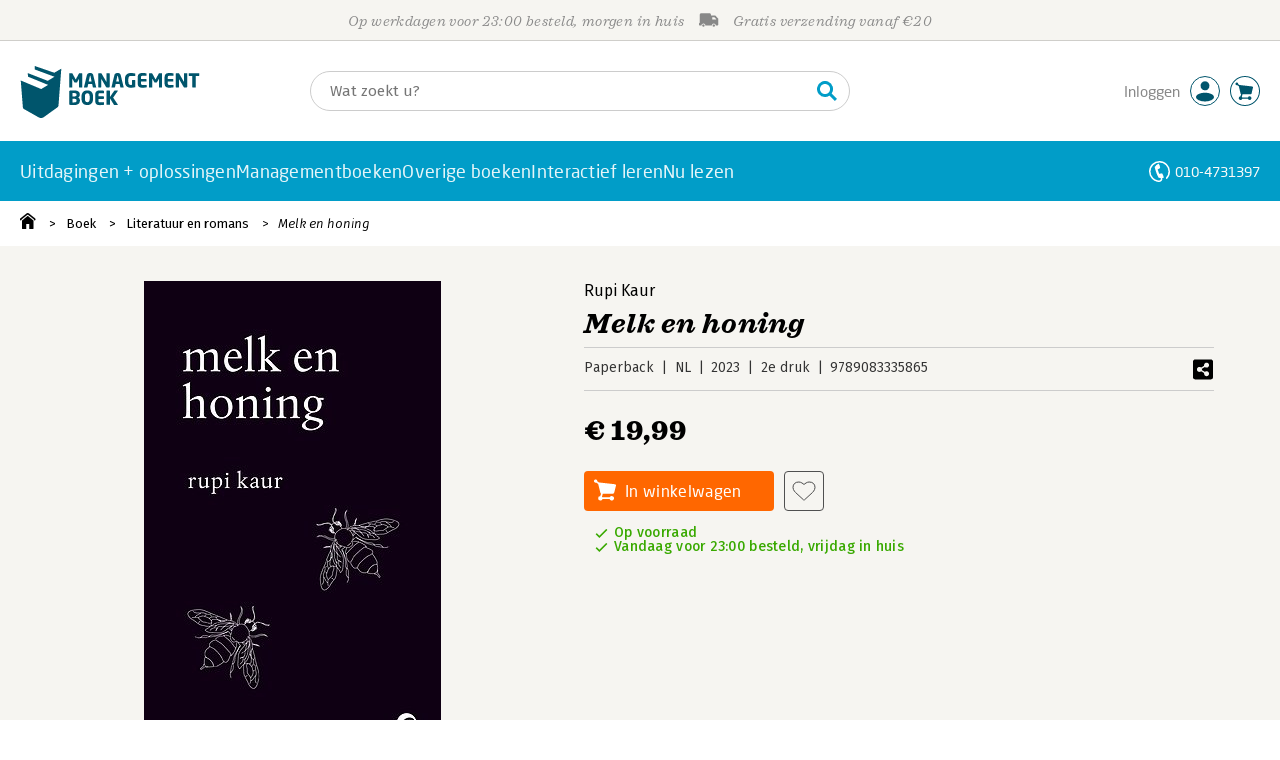

--- FILE ---
content_type: application/javascript
request_url: https://i.mgtbk.nl/platform/m4-managementboek-00140733/dist/js/haring.js
body_size: 1281
content:
import { on, single } from "./helpers.js";
import { openpopup, closepopup } from "./notifications.js";
on(document, "click", ".haring-container .-sharelinktext, .haring-bottom .-share, .haring-container .-share", function (evt) {
  if (this.classList.contains("-twitter") || this.classList.contains("-fb") || this.classList.contains("-linkedin")) {
    const winHeight = 500;
    const winWidth = 700;
    const winTop = screen.height / 2 - winHeight / 2;
    const winLeft = screen.width / 2 - winWidth / 2;
    console.log("share", this.href);
    window.open(this.href, 'sharer', `top=${winTop},left=${winLeft},toolbar=0,status=0,width=600,height=500`);
    evt.preventDefault();
    return false;
  }
  if (this.classList.contains("-sharelinktext") || this.classList.contains("-sharelink") || this.classList.contains("-copylink")) {
    const title = document.title;
    if (this.classList.contains("-copylink")) {
      let url = '';
      if (this.dataset.usecanonical) {
        url = document.querySelector('link[rel=canonical]') ? document.querySelector('link[rel=canonical]').href : document.location.href;
      } else {
        url = this.dataset.haringurl;
      }
      injectShareDialog(url);
      openpopup(".sharedialog");
    } else {
      let sharePopup = this.querySelector(".-share-popup-container");
      if (this.classList.contains("-sharelinktext")) {
        sharePopup = this.previousElementSibling.querySelector(".-share-popup-container");
      }
      if (sharePopup.style.display == "none" || sharePopup.style.display == '') {
        sharePopup.style.display = "flex";
      } else {
        sharePopup.style.display = "none";
      }
    }
    evt.preventDefault();
    return false;
  }
});
on(document, "click", "#share-link-btn", function () {
  try {
    const text = single("#share-link").value;
    if (copyToClipboard(text)) {
      const btn = single("#share-link-btn");
      btn.innerHTML = "✔️ Gekopieerd!";
      btn.disabled = true;
      window.setTimeout(() => {
        closepopup(".sharedialog");
      }, 3500);
    }
  } finally {}
});
function injectShareDialog(url) {
  const popupcontainers = single(".popup-containers");
  let sharedialog = popupcontainers.querySelector("sharedialog");
  if (sharedialog === null) {
    const html = `<div class="sharedialog popup">
						<svg class="close -js-notification-close"><use xlink:href="#times"></use></svg>
						<h6>Deel dit artikel met anderen</h6>
						<div class="sharedialog-content">
							<div>Knip en plak de link. Daarna kunt u hem delen.</div>
							<form>
								<input type="text" readonly="readonly" disabled="disabled" id="share-link" value="${url}"/>
								<button id="share-link-btn" class="butters -fira -h30 -blue -ripple">Kopieer link</button>
							</form>
						</div>
					</div>`;
    popupcontainers.insertAdjacentHTML('afterBegin', html);
    sharedialog = popupcontainers.querySelector("sharedialog");
  }
}
function copyToClipboard(text) {
  if (window.clipboardData && window.clipboardData.setData) {
    return clipboardData.setData("Text", text);
  } else if (document.queryCommandSupported && document.queryCommandSupported("copy")) {
    var textarea = document.createElement("textarea");
    textarea.textContent = text;
    textarea.style.position = "fixed";
    document.body.appendChild(textarea);
    textarea.select();
    try {
      return document.execCommand("copy");
    } catch (ex) {
      console.warn("Copy to clipboard failed.", ex);
      return false;
    } finally {
      document.body.removeChild(textarea);
    }
  }
}
function bodyHas(cl) {
  return document.body && document.body.classList.contains(cl);
}
window.addEventListener('click', function (e) {
  for (let element of document.getElementsByClassName("haring-container")) {
    if (e.srcElement.classList.contains('haring-container')) {} else {
      for (let element2 of document.getElementsByClassName("-share-popup-container")) {
        if (e.srcElement.parentElement !== element2.parentElement.parentElement) {
          element2.style.display = "none";
        }
      }
    }
  }
});